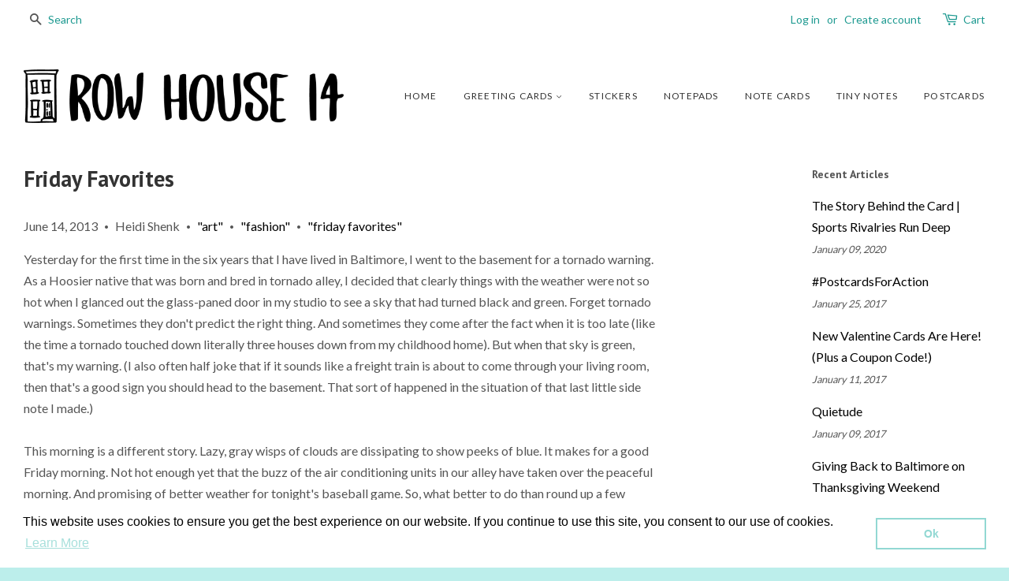

--- FILE ---
content_type: text/html; charset=utf-8
request_url: https://rowhouse14.com/blogs/blog/friday-favorites-3
body_size: 18101
content:

<!doctype html>
<!--[if lt IE 7]><html class="no-js lt-ie9 lt-ie8 lt-ie7" lang="en"> <![endif]-->
<!--[if IE 7]><html class="no-js lt-ie9 lt-ie8" lang="en"> <![endif]-->
<!--[if IE 8]><html class="no-js lt-ie9" lang="en"> <![endif]-->
<!--[if IE 9 ]><html class="ie9 no-js"> <![endif]-->
<!--[if (gt IE 9)|!(IE)]><!--> <html class="no-js"> <!--<![endif]-->
<head>

  <!-- Basic page needs ================================================== -->
  <meta charset="utf-8">
  <meta http-equiv="X-UA-Compatible" content="IE=edge,chrome=1">

  
  <link rel="shortcut icon" href="//rowhouse14.com/cdn/shop/t/2/assets/favicon.png?v=116329895391176986701464806450" type="image/png" />
  

  <!-- Title and description ================================================== -->
  <title>
  Friday Favorites &ndash; Row House 14
  </title>

  
  <meta name="description" content="Yesterday for the first time in the six years that I have lived in Baltimore, I went to the basement for a tornado warning. As a Hoosier native that was born and bred in tornado alley, I decided that clearly things with the weather were not so hot when I glanced out the glass-paned door in my studio to see a sky that h">
  

  <!-- Social meta ================================================== -->
  

  <meta property="og:type" content="article">
  <meta property="og:title" content="Friday Favorites">
  <meta property="og:url" content="https://rowhouse14.squarespace.com/blog/whouse14.com/2013/06/friday-favorites.html">
  



  <meta property="og:description" content="Yesterday for the first time in the six years that I have lived in Baltimore, I went to the basement for a tornado warning. As a Hoosier native that was born and bred in tornado alley, I decided that clearly things with the weather were not so hot when I glanced out the glass-paned door in my studio to see a sky that h">


<meta property="og:site_name" content="Row House 14">


  <meta name="twitter:card" content="summary">



  <meta name="twitter:title" content="Friday Favorites">
  <meta name="twitter:description" content="Yesterday for the first time in the six years that I have lived in Baltimore, I went to the basement for a tornado warning. As a Hoosier native that was born and bred in tornado alley, I decided that ">
  



  <!-- Helpers ================================================== -->
  <link rel="canonical" href="https://rowhouse14.squarespace.com/blog/whouse14.com/2013/06/friday-favorites.html">
  <meta name="viewport" content="width=device-width,initial-scale=1">
  <meta name="theme-color" content="#000000">

  <!-- CSS ================================================== -->
  <link href="//rowhouse14.com/cdn/shop/t/2/assets/timber.scss.css?v=110721266359318868511734714256" rel="stylesheet" type="text/css" media="all" />
  <link href="//rowhouse14.com/cdn/shop/t/2/assets/theme.scss.css?v=156545362732837113811734714256" rel="stylesheet" type="text/css" media="all" />

  
  
  
  <link href="//fonts.googleapis.com/css?family=Lato:400,700" rel="stylesheet" type="text/css" media="all" />


  
    
    
    <link href="//fonts.googleapis.com/css?family=PT+Sans:700" rel="stylesheet" type="text/css" media="all" />
  


  



  <!-- Header hook for plugins ================================================== -->
  <!-- "snippets/buddha-megamenu-before.liquid" was not rendered, the associated app was uninstalled -->
  <!-- "snippets/buddha-megamenu.liquid" was not rendered, the associated app was uninstalled -->
  <script>window.performance && window.performance.mark && window.performance.mark('shopify.content_for_header.start');</script><meta id="shopify-digital-wallet" name="shopify-digital-wallet" content="/13228993/digital_wallets/dialog">
<meta name="shopify-checkout-api-token" content="d8304b4d81c11562bc47412b6491d7f9">
<meta id="in-context-paypal-metadata" data-shop-id="13228993" data-venmo-supported="false" data-environment="production" data-locale="en_US" data-paypal-v4="true" data-currency="USD">
<link rel="alternate" type="application/atom+xml" title="Feed" href="/blogs/blog.atom" />
<script async="async" src="/checkouts/internal/preloads.js?locale=en-US"></script>
<link rel="preconnect" href="https://shop.app" crossorigin="anonymous">
<script async="async" src="https://shop.app/checkouts/internal/preloads.js?locale=en-US&shop_id=13228993" crossorigin="anonymous"></script>
<script id="apple-pay-shop-capabilities" type="application/json">{"shopId":13228993,"countryCode":"US","currencyCode":"USD","merchantCapabilities":["supports3DS"],"merchantId":"gid:\/\/shopify\/Shop\/13228993","merchantName":"Row House 14","requiredBillingContactFields":["postalAddress","email"],"requiredShippingContactFields":["postalAddress","email"],"shippingType":"shipping","supportedNetworks":["visa","masterCard","amex","discover","elo","jcb"],"total":{"type":"pending","label":"Row House 14","amount":"1.00"},"shopifyPaymentsEnabled":true,"supportsSubscriptions":true}</script>
<script id="shopify-features" type="application/json">{"accessToken":"d8304b4d81c11562bc47412b6491d7f9","betas":["rich-media-storefront-analytics"],"domain":"rowhouse14.com","predictiveSearch":true,"shopId":13228993,"locale":"en"}</script>
<script>var Shopify = Shopify || {};
Shopify.shop = "row-house-14.myshopify.com";
Shopify.locale = "en";
Shopify.currency = {"active":"USD","rate":"1.0"};
Shopify.country = "US";
Shopify.theme = {"name":"minimal","id":129441991,"schema_name":null,"schema_version":null,"theme_store_id":null,"role":"main"};
Shopify.theme.handle = "null";
Shopify.theme.style = {"id":null,"handle":null};
Shopify.cdnHost = "rowhouse14.com/cdn";
Shopify.routes = Shopify.routes || {};
Shopify.routes.root = "/";</script>
<script type="module">!function(o){(o.Shopify=o.Shopify||{}).modules=!0}(window);</script>
<script>!function(o){function n(){var o=[];function n(){o.push(Array.prototype.slice.apply(arguments))}return n.q=o,n}var t=o.Shopify=o.Shopify||{};t.loadFeatures=n(),t.autoloadFeatures=n()}(window);</script>
<script>
  window.ShopifyPay = window.ShopifyPay || {};
  window.ShopifyPay.apiHost = "shop.app\/pay";
  window.ShopifyPay.redirectState = null;
</script>
<script id="shop-js-analytics" type="application/json">{"pageType":"article"}</script>
<script defer="defer" async type="module" src="//rowhouse14.com/cdn/shopifycloud/shop-js/modules/v2/client.init-shop-cart-sync_C5BV16lS.en.esm.js"></script>
<script defer="defer" async type="module" src="//rowhouse14.com/cdn/shopifycloud/shop-js/modules/v2/chunk.common_CygWptCX.esm.js"></script>
<script type="module">
  await import("//rowhouse14.com/cdn/shopifycloud/shop-js/modules/v2/client.init-shop-cart-sync_C5BV16lS.en.esm.js");
await import("//rowhouse14.com/cdn/shopifycloud/shop-js/modules/v2/chunk.common_CygWptCX.esm.js");

  window.Shopify.SignInWithShop?.initShopCartSync?.({"fedCMEnabled":true,"windoidEnabled":true});

</script>
<script>
  window.Shopify = window.Shopify || {};
  if (!window.Shopify.featureAssets) window.Shopify.featureAssets = {};
  window.Shopify.featureAssets['shop-js'] = {"shop-cart-sync":["modules/v2/client.shop-cart-sync_ZFArdW7E.en.esm.js","modules/v2/chunk.common_CygWptCX.esm.js"],"init-fed-cm":["modules/v2/client.init-fed-cm_CmiC4vf6.en.esm.js","modules/v2/chunk.common_CygWptCX.esm.js"],"shop-button":["modules/v2/client.shop-button_tlx5R9nI.en.esm.js","modules/v2/chunk.common_CygWptCX.esm.js"],"shop-cash-offers":["modules/v2/client.shop-cash-offers_DOA2yAJr.en.esm.js","modules/v2/chunk.common_CygWptCX.esm.js","modules/v2/chunk.modal_D71HUcav.esm.js"],"init-windoid":["modules/v2/client.init-windoid_sURxWdc1.en.esm.js","modules/v2/chunk.common_CygWptCX.esm.js"],"shop-toast-manager":["modules/v2/client.shop-toast-manager_ClPi3nE9.en.esm.js","modules/v2/chunk.common_CygWptCX.esm.js"],"init-shop-email-lookup-coordinator":["modules/v2/client.init-shop-email-lookup-coordinator_B8hsDcYM.en.esm.js","modules/v2/chunk.common_CygWptCX.esm.js"],"init-shop-cart-sync":["modules/v2/client.init-shop-cart-sync_C5BV16lS.en.esm.js","modules/v2/chunk.common_CygWptCX.esm.js"],"avatar":["modules/v2/client.avatar_BTnouDA3.en.esm.js"],"pay-button":["modules/v2/client.pay-button_FdsNuTd3.en.esm.js","modules/v2/chunk.common_CygWptCX.esm.js"],"init-customer-accounts":["modules/v2/client.init-customer-accounts_DxDtT_ad.en.esm.js","modules/v2/client.shop-login-button_C5VAVYt1.en.esm.js","modules/v2/chunk.common_CygWptCX.esm.js","modules/v2/chunk.modal_D71HUcav.esm.js"],"init-shop-for-new-customer-accounts":["modules/v2/client.init-shop-for-new-customer-accounts_ChsxoAhi.en.esm.js","modules/v2/client.shop-login-button_C5VAVYt1.en.esm.js","modules/v2/chunk.common_CygWptCX.esm.js","modules/v2/chunk.modal_D71HUcav.esm.js"],"shop-login-button":["modules/v2/client.shop-login-button_C5VAVYt1.en.esm.js","modules/v2/chunk.common_CygWptCX.esm.js","modules/v2/chunk.modal_D71HUcav.esm.js"],"init-customer-accounts-sign-up":["modules/v2/client.init-customer-accounts-sign-up_CPSyQ0Tj.en.esm.js","modules/v2/client.shop-login-button_C5VAVYt1.en.esm.js","modules/v2/chunk.common_CygWptCX.esm.js","modules/v2/chunk.modal_D71HUcav.esm.js"],"shop-follow-button":["modules/v2/client.shop-follow-button_Cva4Ekp9.en.esm.js","modules/v2/chunk.common_CygWptCX.esm.js","modules/v2/chunk.modal_D71HUcav.esm.js"],"checkout-modal":["modules/v2/client.checkout-modal_BPM8l0SH.en.esm.js","modules/v2/chunk.common_CygWptCX.esm.js","modules/v2/chunk.modal_D71HUcav.esm.js"],"lead-capture":["modules/v2/client.lead-capture_Bi8yE_yS.en.esm.js","modules/v2/chunk.common_CygWptCX.esm.js","modules/v2/chunk.modal_D71HUcav.esm.js"],"shop-login":["modules/v2/client.shop-login_D6lNrXab.en.esm.js","modules/v2/chunk.common_CygWptCX.esm.js","modules/v2/chunk.modal_D71HUcav.esm.js"],"payment-terms":["modules/v2/client.payment-terms_CZxnsJam.en.esm.js","modules/v2/chunk.common_CygWptCX.esm.js","modules/v2/chunk.modal_D71HUcav.esm.js"]};
</script>
<script>(function() {
  var isLoaded = false;
  function asyncLoad() {
    if (isLoaded) return;
    isLoaded = true;
    var urls = ["\/\/s3.amazonaws.com\/booster-eu-cookie\/row-house-14.myshopify.com\/booster_eu_cookie.js?shop=row-house-14.myshopify.com","https:\/\/chimpstatic.com\/mcjs-connected\/js\/users\/88818ccaabdcbf97f6cb265a7\/3cfab5a0a236896fa3b03020a.js?shop=row-house-14.myshopify.com"];
    for (var i = 0; i < urls.length; i++) {
      var s = document.createElement('script');
      s.type = 'text/javascript';
      s.async = true;
      s.src = urls[i];
      var x = document.getElementsByTagName('script')[0];
      x.parentNode.insertBefore(s, x);
    }
  };
  if(window.attachEvent) {
    window.attachEvent('onload', asyncLoad);
  } else {
    window.addEventListener('load', asyncLoad, false);
  }
})();</script>
<script id="__st">var __st={"a":13228993,"offset":-18000,"reqid":"037b1a62-2895-4211-9d7a-8e6ee4c84c3b-1768817216","pageurl":"rowhouse14.com\/blogs\/blog\/friday-favorites-3","s":"articles-11087609933","u":"2e558e073be9","p":"article","rtyp":"article","rid":11087609933};</script>
<script>window.ShopifyPaypalV4VisibilityTracking = true;</script>
<script id="captcha-bootstrap">!function(){'use strict';const t='contact',e='account',n='new_comment',o=[[t,t],['blogs',n],['comments',n],[t,'customer']],c=[[e,'customer_login'],[e,'guest_login'],[e,'recover_customer_password'],[e,'create_customer']],r=t=>t.map((([t,e])=>`form[action*='/${t}']:not([data-nocaptcha='true']) input[name='form_type'][value='${e}']`)).join(','),a=t=>()=>t?[...document.querySelectorAll(t)].map((t=>t.form)):[];function s(){const t=[...o],e=r(t);return a(e)}const i='password',u='form_key',d=['recaptcha-v3-token','g-recaptcha-response','h-captcha-response',i],f=()=>{try{return window.sessionStorage}catch{return}},m='__shopify_v',_=t=>t.elements[u];function p(t,e,n=!1){try{const o=window.sessionStorage,c=JSON.parse(o.getItem(e)),{data:r}=function(t){const{data:e,action:n}=t;return t[m]||n?{data:e,action:n}:{data:t,action:n}}(c);for(const[e,n]of Object.entries(r))t.elements[e]&&(t.elements[e].value=n);n&&o.removeItem(e)}catch(o){console.error('form repopulation failed',{error:o})}}const l='form_type',E='cptcha';function T(t){t.dataset[E]=!0}const w=window,h=w.document,L='Shopify',v='ce_forms',y='captcha';let A=!1;((t,e)=>{const n=(g='f06e6c50-85a8-45c8-87d0-21a2b65856fe',I='https://cdn.shopify.com/shopifycloud/storefront-forms-hcaptcha/ce_storefront_forms_captcha_hcaptcha.v1.5.2.iife.js',D={infoText:'Protected by hCaptcha',privacyText:'Privacy',termsText:'Terms'},(t,e,n)=>{const o=w[L][v],c=o.bindForm;if(c)return c(t,g,e,D).then(n);var r;o.q.push([[t,g,e,D],n]),r=I,A||(h.body.append(Object.assign(h.createElement('script'),{id:'captcha-provider',async:!0,src:r})),A=!0)});var g,I,D;w[L]=w[L]||{},w[L][v]=w[L][v]||{},w[L][v].q=[],w[L][y]=w[L][y]||{},w[L][y].protect=function(t,e){n(t,void 0,e),T(t)},Object.freeze(w[L][y]),function(t,e,n,w,h,L){const[v,y,A,g]=function(t,e,n){const i=e?o:[],u=t?c:[],d=[...i,...u],f=r(d),m=r(i),_=r(d.filter((([t,e])=>n.includes(e))));return[a(f),a(m),a(_),s()]}(w,h,L),I=t=>{const e=t.target;return e instanceof HTMLFormElement?e:e&&e.form},D=t=>v().includes(t);t.addEventListener('submit',(t=>{const e=I(t);if(!e)return;const n=D(e)&&!e.dataset.hcaptchaBound&&!e.dataset.recaptchaBound,o=_(e),c=g().includes(e)&&(!o||!o.value);(n||c)&&t.preventDefault(),c&&!n&&(function(t){try{if(!f())return;!function(t){const e=f();if(!e)return;const n=_(t);if(!n)return;const o=n.value;o&&e.removeItem(o)}(t);const e=Array.from(Array(32),(()=>Math.random().toString(36)[2])).join('');!function(t,e){_(t)||t.append(Object.assign(document.createElement('input'),{type:'hidden',name:u})),t.elements[u].value=e}(t,e),function(t,e){const n=f();if(!n)return;const o=[...t.querySelectorAll(`input[type='${i}']`)].map((({name:t})=>t)),c=[...d,...o],r={};for(const[a,s]of new FormData(t).entries())c.includes(a)||(r[a]=s);n.setItem(e,JSON.stringify({[m]:1,action:t.action,data:r}))}(t,e)}catch(e){console.error('failed to persist form',e)}}(e),e.submit())}));const S=(t,e)=>{t&&!t.dataset[E]&&(n(t,e.some((e=>e===t))),T(t))};for(const o of['focusin','change'])t.addEventListener(o,(t=>{const e=I(t);D(e)&&S(e,y())}));const B=e.get('form_key'),M=e.get(l),P=B&&M;t.addEventListener('DOMContentLoaded',(()=>{const t=y();if(P)for(const e of t)e.elements[l].value===M&&p(e,B);[...new Set([...A(),...v().filter((t=>'true'===t.dataset.shopifyCaptcha))])].forEach((e=>S(e,t)))}))}(h,new URLSearchParams(w.location.search),n,t,e,['guest_login'])})(!0,!0)}();</script>
<script integrity="sha256-4kQ18oKyAcykRKYeNunJcIwy7WH5gtpwJnB7kiuLZ1E=" data-source-attribution="shopify.loadfeatures" defer="defer" src="//rowhouse14.com/cdn/shopifycloud/storefront/assets/storefront/load_feature-a0a9edcb.js" crossorigin="anonymous"></script>
<script crossorigin="anonymous" defer="defer" src="//rowhouse14.com/cdn/shopifycloud/storefront/assets/shopify_pay/storefront-65b4c6d7.js?v=20250812"></script>
<script data-source-attribution="shopify.dynamic_checkout.dynamic.init">var Shopify=Shopify||{};Shopify.PaymentButton=Shopify.PaymentButton||{isStorefrontPortableWallets:!0,init:function(){window.Shopify.PaymentButton.init=function(){};var t=document.createElement("script");t.src="https://rowhouse14.com/cdn/shopifycloud/portable-wallets/latest/portable-wallets.en.js",t.type="module",document.head.appendChild(t)}};
</script>
<script data-source-attribution="shopify.dynamic_checkout.buyer_consent">
  function portableWalletsHideBuyerConsent(e){var t=document.getElementById("shopify-buyer-consent"),n=document.getElementById("shopify-subscription-policy-button");t&&n&&(t.classList.add("hidden"),t.setAttribute("aria-hidden","true"),n.removeEventListener("click",e))}function portableWalletsShowBuyerConsent(e){var t=document.getElementById("shopify-buyer-consent"),n=document.getElementById("shopify-subscription-policy-button");t&&n&&(t.classList.remove("hidden"),t.removeAttribute("aria-hidden"),n.addEventListener("click",e))}window.Shopify?.PaymentButton&&(window.Shopify.PaymentButton.hideBuyerConsent=portableWalletsHideBuyerConsent,window.Shopify.PaymentButton.showBuyerConsent=portableWalletsShowBuyerConsent);
</script>
<script data-source-attribution="shopify.dynamic_checkout.cart.bootstrap">document.addEventListener("DOMContentLoaded",(function(){function t(){return document.querySelector("shopify-accelerated-checkout-cart, shopify-accelerated-checkout")}if(t())Shopify.PaymentButton.init();else{new MutationObserver((function(e,n){t()&&(Shopify.PaymentButton.init(),n.disconnect())})).observe(document.body,{childList:!0,subtree:!0})}}));
</script>
<link id="shopify-accelerated-checkout-styles" rel="stylesheet" media="screen" href="https://rowhouse14.com/cdn/shopifycloud/portable-wallets/latest/accelerated-checkout-backwards-compat.css" crossorigin="anonymous">
<style id="shopify-accelerated-checkout-cart">
        #shopify-buyer-consent {
  margin-top: 1em;
  display: inline-block;
  width: 100%;
}

#shopify-buyer-consent.hidden {
  display: none;
}

#shopify-subscription-policy-button {
  background: none;
  border: none;
  padding: 0;
  text-decoration: underline;
  font-size: inherit;
  cursor: pointer;
}

#shopify-subscription-policy-button::before {
  box-shadow: none;
}

      </style>

<script>window.performance && window.performance.mark && window.performance.mark('shopify.content_for_header.end');</script>

  

<!--[if lt IE 9]>
<script src="//cdnjs.cloudflare.com/ajax/libs/html5shiv/3.7.2/html5shiv.min.js" type="text/javascript"></script>
<script src="//rowhouse14.com/cdn/shop/t/2/assets/respond.min.js?v=52248677837542619231464806222" type="text/javascript"></script>
<link href="//rowhouse14.com/cdn/shop/t/2/assets/respond-proxy.html" id="respond-proxy" rel="respond-proxy" />
<link href="//rowhouse14.com/search?q=65cff1c622fe326c1f6e25c0791d004a" id="respond-redirect" rel="respond-redirect" />
<script src="//rowhouse14.com/search?q=65cff1c622fe326c1f6e25c0791d004a" type="text/javascript"></script>
<![endif]-->



  <script src="//ajax.googleapis.com/ajax/libs/jquery/1.11.0/jquery.min.js" type="text/javascript"></script>
  <script src="//rowhouse14.com/cdn/shop/t/2/assets/modernizr.min.js?v=26620055551102246001464806222" type="text/javascript"></script>

  
  

<!-- BEGIN app block: shopify://apps/instafeed/blocks/head-block/c447db20-095d-4a10-9725-b5977662c9d5 --><link rel="preconnect" href="https://cdn.nfcube.com/">
<link rel="preconnect" href="https://scontent.cdninstagram.com/">


  <script>
    document.addEventListener('DOMContentLoaded', function () {
      let instafeedScript = document.createElement('script');

      
        instafeedScript.src = 'https://cdn.nfcube.com/instafeed-f99bdc5384adf96b968d378b41512e02.js';
      

      document.body.appendChild(instafeedScript);
    });
  </script>





<!-- END app block --><link href="https://monorail-edge.shopifysvc.com" rel="dns-prefetch">
<script>(function(){if ("sendBeacon" in navigator && "performance" in window) {try {var session_token_from_headers = performance.getEntriesByType('navigation')[0].serverTiming.find(x => x.name == '_s').description;} catch {var session_token_from_headers = undefined;}var session_cookie_matches = document.cookie.match(/_shopify_s=([^;]*)/);var session_token_from_cookie = session_cookie_matches && session_cookie_matches.length === 2 ? session_cookie_matches[1] : "";var session_token = session_token_from_headers || session_token_from_cookie || "";function handle_abandonment_event(e) {var entries = performance.getEntries().filter(function(entry) {return /monorail-edge.shopifysvc.com/.test(entry.name);});if (!window.abandonment_tracked && entries.length === 0) {window.abandonment_tracked = true;var currentMs = Date.now();var navigation_start = performance.timing.navigationStart;var payload = {shop_id: 13228993,url: window.location.href,navigation_start,duration: currentMs - navigation_start,session_token,page_type: "article"};window.navigator.sendBeacon("https://monorail-edge.shopifysvc.com/v1/produce", JSON.stringify({schema_id: "online_store_buyer_site_abandonment/1.1",payload: payload,metadata: {event_created_at_ms: currentMs,event_sent_at_ms: currentMs}}));}}window.addEventListener('pagehide', handle_abandonment_event);}}());</script>
<script id="web-pixels-manager-setup">(function e(e,d,r,n,o){if(void 0===o&&(o={}),!Boolean(null===(a=null===(i=window.Shopify)||void 0===i?void 0:i.analytics)||void 0===a?void 0:a.replayQueue)){var i,a;window.Shopify=window.Shopify||{};var t=window.Shopify;t.analytics=t.analytics||{};var s=t.analytics;s.replayQueue=[],s.publish=function(e,d,r){return s.replayQueue.push([e,d,r]),!0};try{self.performance.mark("wpm:start")}catch(e){}var l=function(){var e={modern:/Edge?\/(1{2}[4-9]|1[2-9]\d|[2-9]\d{2}|\d{4,})\.\d+(\.\d+|)|Firefox\/(1{2}[4-9]|1[2-9]\d|[2-9]\d{2}|\d{4,})\.\d+(\.\d+|)|Chrom(ium|e)\/(9{2}|\d{3,})\.\d+(\.\d+|)|(Maci|X1{2}).+ Version\/(15\.\d+|(1[6-9]|[2-9]\d|\d{3,})\.\d+)([,.]\d+|)( \(\w+\)|)( Mobile\/\w+|) Safari\/|Chrome.+OPR\/(9{2}|\d{3,})\.\d+\.\d+|(CPU[ +]OS|iPhone[ +]OS|CPU[ +]iPhone|CPU IPhone OS|CPU iPad OS)[ +]+(15[._]\d+|(1[6-9]|[2-9]\d|\d{3,})[._]\d+)([._]\d+|)|Android:?[ /-](13[3-9]|1[4-9]\d|[2-9]\d{2}|\d{4,})(\.\d+|)(\.\d+|)|Android.+Firefox\/(13[5-9]|1[4-9]\d|[2-9]\d{2}|\d{4,})\.\d+(\.\d+|)|Android.+Chrom(ium|e)\/(13[3-9]|1[4-9]\d|[2-9]\d{2}|\d{4,})\.\d+(\.\d+|)|SamsungBrowser\/([2-9]\d|\d{3,})\.\d+/,legacy:/Edge?\/(1[6-9]|[2-9]\d|\d{3,})\.\d+(\.\d+|)|Firefox\/(5[4-9]|[6-9]\d|\d{3,})\.\d+(\.\d+|)|Chrom(ium|e)\/(5[1-9]|[6-9]\d|\d{3,})\.\d+(\.\d+|)([\d.]+$|.*Safari\/(?![\d.]+ Edge\/[\d.]+$))|(Maci|X1{2}).+ Version\/(10\.\d+|(1[1-9]|[2-9]\d|\d{3,})\.\d+)([,.]\d+|)( \(\w+\)|)( Mobile\/\w+|) Safari\/|Chrome.+OPR\/(3[89]|[4-9]\d|\d{3,})\.\d+\.\d+|(CPU[ +]OS|iPhone[ +]OS|CPU[ +]iPhone|CPU IPhone OS|CPU iPad OS)[ +]+(10[._]\d+|(1[1-9]|[2-9]\d|\d{3,})[._]\d+)([._]\d+|)|Android:?[ /-](13[3-9]|1[4-9]\d|[2-9]\d{2}|\d{4,})(\.\d+|)(\.\d+|)|Mobile Safari.+OPR\/([89]\d|\d{3,})\.\d+\.\d+|Android.+Firefox\/(13[5-9]|1[4-9]\d|[2-9]\d{2}|\d{4,})\.\d+(\.\d+|)|Android.+Chrom(ium|e)\/(13[3-9]|1[4-9]\d|[2-9]\d{2}|\d{4,})\.\d+(\.\d+|)|Android.+(UC? ?Browser|UCWEB|U3)[ /]?(15\.([5-9]|\d{2,})|(1[6-9]|[2-9]\d|\d{3,})\.\d+)\.\d+|SamsungBrowser\/(5\.\d+|([6-9]|\d{2,})\.\d+)|Android.+MQ{2}Browser\/(14(\.(9|\d{2,})|)|(1[5-9]|[2-9]\d|\d{3,})(\.\d+|))(\.\d+|)|K[Aa][Ii]OS\/(3\.\d+|([4-9]|\d{2,})\.\d+)(\.\d+|)/},d=e.modern,r=e.legacy,n=navigator.userAgent;return n.match(d)?"modern":n.match(r)?"legacy":"unknown"}(),u="modern"===l?"modern":"legacy",c=(null!=n?n:{modern:"",legacy:""})[u],f=function(e){return[e.baseUrl,"/wpm","/b",e.hashVersion,"modern"===e.buildTarget?"m":"l",".js"].join("")}({baseUrl:d,hashVersion:r,buildTarget:u}),m=function(e){var d=e.version,r=e.bundleTarget,n=e.surface,o=e.pageUrl,i=e.monorailEndpoint;return{emit:function(e){var a=e.status,t=e.errorMsg,s=(new Date).getTime(),l=JSON.stringify({metadata:{event_sent_at_ms:s},events:[{schema_id:"web_pixels_manager_load/3.1",payload:{version:d,bundle_target:r,page_url:o,status:a,surface:n,error_msg:t},metadata:{event_created_at_ms:s}}]});if(!i)return console&&console.warn&&console.warn("[Web Pixels Manager] No Monorail endpoint provided, skipping logging."),!1;try{return self.navigator.sendBeacon.bind(self.navigator)(i,l)}catch(e){}var u=new XMLHttpRequest;try{return u.open("POST",i,!0),u.setRequestHeader("Content-Type","text/plain"),u.send(l),!0}catch(e){return console&&console.warn&&console.warn("[Web Pixels Manager] Got an unhandled error while logging to Monorail."),!1}}}}({version:r,bundleTarget:l,surface:e.surface,pageUrl:self.location.href,monorailEndpoint:e.monorailEndpoint});try{o.browserTarget=l,function(e){var d=e.src,r=e.async,n=void 0===r||r,o=e.onload,i=e.onerror,a=e.sri,t=e.scriptDataAttributes,s=void 0===t?{}:t,l=document.createElement("script"),u=document.querySelector("head"),c=document.querySelector("body");if(l.async=n,l.src=d,a&&(l.integrity=a,l.crossOrigin="anonymous"),s)for(var f in s)if(Object.prototype.hasOwnProperty.call(s,f))try{l.dataset[f]=s[f]}catch(e){}if(o&&l.addEventListener("load",o),i&&l.addEventListener("error",i),u)u.appendChild(l);else{if(!c)throw new Error("Did not find a head or body element to append the script");c.appendChild(l)}}({src:f,async:!0,onload:function(){if(!function(){var e,d;return Boolean(null===(d=null===(e=window.Shopify)||void 0===e?void 0:e.analytics)||void 0===d?void 0:d.initialized)}()){var d=window.webPixelsManager.init(e)||void 0;if(d){var r=window.Shopify.analytics;r.replayQueue.forEach((function(e){var r=e[0],n=e[1],o=e[2];d.publishCustomEvent(r,n,o)})),r.replayQueue=[],r.publish=d.publishCustomEvent,r.visitor=d.visitor,r.initialized=!0}}},onerror:function(){return m.emit({status:"failed",errorMsg:"".concat(f," has failed to load")})},sri:function(e){var d=/^sha384-[A-Za-z0-9+/=]+$/;return"string"==typeof e&&d.test(e)}(c)?c:"",scriptDataAttributes:o}),m.emit({status:"loading"})}catch(e){m.emit({status:"failed",errorMsg:(null==e?void 0:e.message)||"Unknown error"})}}})({shopId: 13228993,storefrontBaseUrl: "https://rowhouse14.com",extensionsBaseUrl: "https://extensions.shopifycdn.com/cdn/shopifycloud/web-pixels-manager",monorailEndpoint: "https://monorail-edge.shopifysvc.com/unstable/produce_batch",surface: "storefront-renderer",enabledBetaFlags: ["2dca8a86"],webPixelsConfigList: [{"id":"60686585","configuration":"{\"tagID\":\"2620783525453\"}","eventPayloadVersion":"v1","runtimeContext":"STRICT","scriptVersion":"18031546ee651571ed29edbe71a3550b","type":"APP","apiClientId":3009811,"privacyPurposes":["ANALYTICS","MARKETING","SALE_OF_DATA"],"dataSharingAdjustments":{"protectedCustomerApprovalScopes":["read_customer_address","read_customer_email","read_customer_name","read_customer_personal_data","read_customer_phone"]}},{"id":"shopify-app-pixel","configuration":"{}","eventPayloadVersion":"v1","runtimeContext":"STRICT","scriptVersion":"0450","apiClientId":"shopify-pixel","type":"APP","privacyPurposes":["ANALYTICS","MARKETING"]},{"id":"shopify-custom-pixel","eventPayloadVersion":"v1","runtimeContext":"LAX","scriptVersion":"0450","apiClientId":"shopify-pixel","type":"CUSTOM","privacyPurposes":["ANALYTICS","MARKETING"]}],isMerchantRequest: false,initData: {"shop":{"name":"Row House 14","paymentSettings":{"currencyCode":"USD"},"myshopifyDomain":"row-house-14.myshopify.com","countryCode":"US","storefrontUrl":"https:\/\/rowhouse14.com"},"customer":null,"cart":null,"checkout":null,"productVariants":[],"purchasingCompany":null},},"https://rowhouse14.com/cdn","fcfee988w5aeb613cpc8e4bc33m6693e112",{"modern":"","legacy":""},{"shopId":"13228993","storefrontBaseUrl":"https:\/\/rowhouse14.com","extensionBaseUrl":"https:\/\/extensions.shopifycdn.com\/cdn\/shopifycloud\/web-pixels-manager","surface":"storefront-renderer","enabledBetaFlags":"[\"2dca8a86\"]","isMerchantRequest":"false","hashVersion":"fcfee988w5aeb613cpc8e4bc33m6693e112","publish":"custom","events":"[[\"page_viewed\",{}]]"});</script><script>
  window.ShopifyAnalytics = window.ShopifyAnalytics || {};
  window.ShopifyAnalytics.meta = window.ShopifyAnalytics.meta || {};
  window.ShopifyAnalytics.meta.currency = 'USD';
  var meta = {"page":{"pageType":"article","resourceType":"article","resourceId":11087609933,"requestId":"037b1a62-2895-4211-9d7a-8e6ee4c84c3b-1768817216"}};
  for (var attr in meta) {
    window.ShopifyAnalytics.meta[attr] = meta[attr];
  }
</script>
<script class="analytics">
  (function () {
    var customDocumentWrite = function(content) {
      var jquery = null;

      if (window.jQuery) {
        jquery = window.jQuery;
      } else if (window.Checkout && window.Checkout.$) {
        jquery = window.Checkout.$;
      }

      if (jquery) {
        jquery('body').append(content);
      }
    };

    var hasLoggedConversion = function(token) {
      if (token) {
        return document.cookie.indexOf('loggedConversion=' + token) !== -1;
      }
      return false;
    }

    var setCookieIfConversion = function(token) {
      if (token) {
        var twoMonthsFromNow = new Date(Date.now());
        twoMonthsFromNow.setMonth(twoMonthsFromNow.getMonth() + 2);

        document.cookie = 'loggedConversion=' + token + '; expires=' + twoMonthsFromNow;
      }
    }

    var trekkie = window.ShopifyAnalytics.lib = window.trekkie = window.trekkie || [];
    if (trekkie.integrations) {
      return;
    }
    trekkie.methods = [
      'identify',
      'page',
      'ready',
      'track',
      'trackForm',
      'trackLink'
    ];
    trekkie.factory = function(method) {
      return function() {
        var args = Array.prototype.slice.call(arguments);
        args.unshift(method);
        trekkie.push(args);
        return trekkie;
      };
    };
    for (var i = 0; i < trekkie.methods.length; i++) {
      var key = trekkie.methods[i];
      trekkie[key] = trekkie.factory(key);
    }
    trekkie.load = function(config) {
      trekkie.config = config || {};
      trekkie.config.initialDocumentCookie = document.cookie;
      var first = document.getElementsByTagName('script')[0];
      var script = document.createElement('script');
      script.type = 'text/javascript';
      script.onerror = function(e) {
        var scriptFallback = document.createElement('script');
        scriptFallback.type = 'text/javascript';
        scriptFallback.onerror = function(error) {
                var Monorail = {
      produce: function produce(monorailDomain, schemaId, payload) {
        var currentMs = new Date().getTime();
        var event = {
          schema_id: schemaId,
          payload: payload,
          metadata: {
            event_created_at_ms: currentMs,
            event_sent_at_ms: currentMs
          }
        };
        return Monorail.sendRequest("https://" + monorailDomain + "/v1/produce", JSON.stringify(event));
      },
      sendRequest: function sendRequest(endpointUrl, payload) {
        // Try the sendBeacon API
        if (window && window.navigator && typeof window.navigator.sendBeacon === 'function' && typeof window.Blob === 'function' && !Monorail.isIos12()) {
          var blobData = new window.Blob([payload], {
            type: 'text/plain'
          });

          if (window.navigator.sendBeacon(endpointUrl, blobData)) {
            return true;
          } // sendBeacon was not successful

        } // XHR beacon

        var xhr = new XMLHttpRequest();

        try {
          xhr.open('POST', endpointUrl);
          xhr.setRequestHeader('Content-Type', 'text/plain');
          xhr.send(payload);
        } catch (e) {
          console.log(e);
        }

        return false;
      },
      isIos12: function isIos12() {
        return window.navigator.userAgent.lastIndexOf('iPhone; CPU iPhone OS 12_') !== -1 || window.navigator.userAgent.lastIndexOf('iPad; CPU OS 12_') !== -1;
      }
    };
    Monorail.produce('monorail-edge.shopifysvc.com',
      'trekkie_storefront_load_errors/1.1',
      {shop_id: 13228993,
      theme_id: 129441991,
      app_name: "storefront",
      context_url: window.location.href,
      source_url: "//rowhouse14.com/cdn/s/trekkie.storefront.cd680fe47e6c39ca5d5df5f0a32d569bc48c0f27.min.js"});

        };
        scriptFallback.async = true;
        scriptFallback.src = '//rowhouse14.com/cdn/s/trekkie.storefront.cd680fe47e6c39ca5d5df5f0a32d569bc48c0f27.min.js';
        first.parentNode.insertBefore(scriptFallback, first);
      };
      script.async = true;
      script.src = '//rowhouse14.com/cdn/s/trekkie.storefront.cd680fe47e6c39ca5d5df5f0a32d569bc48c0f27.min.js';
      first.parentNode.insertBefore(script, first);
    };
    trekkie.load(
      {"Trekkie":{"appName":"storefront","development":false,"defaultAttributes":{"shopId":13228993,"isMerchantRequest":null,"themeId":129441991,"themeCityHash":"1629725972946492069","contentLanguage":"en","currency":"USD","eventMetadataId":"96038ce1-8f04-41ea-a112-8f0d684ae154"},"isServerSideCookieWritingEnabled":true,"monorailRegion":"shop_domain","enabledBetaFlags":["65f19447"]},"Session Attribution":{},"S2S":{"facebookCapiEnabled":false,"source":"trekkie-storefront-renderer","apiClientId":580111}}
    );

    var loaded = false;
    trekkie.ready(function() {
      if (loaded) return;
      loaded = true;

      window.ShopifyAnalytics.lib = window.trekkie;

      var originalDocumentWrite = document.write;
      document.write = customDocumentWrite;
      try { window.ShopifyAnalytics.merchantGoogleAnalytics.call(this); } catch(error) {};
      document.write = originalDocumentWrite;

      window.ShopifyAnalytics.lib.page(null,{"pageType":"article","resourceType":"article","resourceId":11087609933,"requestId":"037b1a62-2895-4211-9d7a-8e6ee4c84c3b-1768817216","shopifyEmitted":true});

      var match = window.location.pathname.match(/checkouts\/(.+)\/(thank_you|post_purchase)/)
      var token = match? match[1]: undefined;
      if (!hasLoggedConversion(token)) {
        setCookieIfConversion(token);
        
      }
    });


        var eventsListenerScript = document.createElement('script');
        eventsListenerScript.async = true;
        eventsListenerScript.src = "//rowhouse14.com/cdn/shopifycloud/storefront/assets/shop_events_listener-3da45d37.js";
        document.getElementsByTagName('head')[0].appendChild(eventsListenerScript);

})();</script>
<script
  defer
  src="https://rowhouse14.com/cdn/shopifycloud/perf-kit/shopify-perf-kit-3.0.4.min.js"
  data-application="storefront-renderer"
  data-shop-id="13228993"
  data-render-region="gcp-us-central1"
  data-page-type="article"
  data-theme-instance-id="129441991"
  data-theme-name=""
  data-theme-version=""
  data-monorail-region="shop_domain"
  data-resource-timing-sampling-rate="10"
  data-shs="true"
  data-shs-beacon="true"
  data-shs-export-with-fetch="true"
  data-shs-logs-sample-rate="1"
  data-shs-beacon-endpoint="https://rowhouse14.com/api/collect"
></script>
</head>

<body id="friday-favorites" class="template-article" >
  <!-- "snippets/buddha-megamenu-wireframe.liquid" was not rendered, the associated app was uninstalled -->

  <div class="header-bar">
  <div class="wrapper medium-down--hide">
    <div class="post-large--display-table">

      
        <div class="header-bar__left post-large--display-table-cell">

          

          

          
            <div class="header-bar__module header-bar__search">
              


  <form action="/search" method="get" class="header-bar__search-form clearfix" role="search">
    
    <button type="submit" class="btn icon-fallback-text header-bar__search-submit">
      <span class="icon icon-search" aria-hidden="true"></span>
      <span class="fallback-text">Search</span>
    </button>
    <input type="search" name="q" value="" aria-label="Search" class="header-bar__search-input" placeholder="Search">
  </form>


            </div>
          

        </div>
      

      <div class="header-bar__right post-large--display-table-cell">

        
          <ul class="header-bar__module header-bar__module--list">
            
              <li>
                <a href="/account/login" id="customer_login_link">Log in</a>
              </li>
              <li>or</li>
              <li>
                <a href="/account/register" id="customer_register_link">Create account</a>
              </li>  
            
          </ul>
        

        <div class="header-bar__module">
          <span class="header-bar__sep" aria-hidden="true"></span>
          <a href="/cart" class="cart-page-link">
            <span class="icon icon-cart header-bar__cart-icon" aria-hidden="true"></span>
          </a>
        </div>

        <div class="header-bar__module">
          <a href="/cart" class="cart-page-link">
            Cart
            <span class="cart-count header-bar__cart-count hidden-count">0</span>
          </a>
        </div>

        
          
        

      </div>
    </div>
  </div>
  <div class="wrapper post-large--hide">
    <button type="button" class="mobile-nav-trigger" id="MobileNavTrigger">
      <span class="icon icon-hamburger" aria-hidden="true"></span>
      Menu
    </button>
    <a href="/cart" class="cart-page-link mobile-cart-page-link">
      <span class="icon icon-cart header-bar__cart-icon" aria-hidden="true"></span>
      Cart <span class="cart-count hidden-count">0</span>
    </a>
  </div>
  <ul id="MobileNav" class="mobile-nav post-large--hide">
  
  
  
  <li class="mobile-nav__link" aria-haspopup="true">
    
      <a href="/" class="mobile-nav">
        Home
      </a>
    
  </li>
  
  
  <li class="mobile-nav__link" aria-haspopup="true">
    
      <a href="/collections/greeting-cards" class="mobile-nav__sublist-trigger">
        Greeting Cards
        <span class="icon-fallback-text mobile-nav__sublist-expand">
  <span class="icon icon-plus" aria-hidden="true"></span>
  <span class="fallback-text">+</span>
</span>
<span class="icon-fallback-text mobile-nav__sublist-contract">
  <span class="icon icon-minus" aria-hidden="true"></span>
  <span class="fallback-text">-</span>
</span>
      </a>
      <ul class="mobile-nav__sublist">  
        
          <li class="mobile-nav__sublist-link">
            <a href="/collections/anniversary-love">Anniversary + Love</a>
          </li>
        
          <li class="mobile-nav__sublist-link">
            <a href="/collections/baby">Baby</a>
          </li>
        
          <li class="mobile-nav__sublist-link">
            <a href="/collections/baltimore">Baltimore Cards</a>
          </li>
        
          <li class="mobile-nav__sublist-link">
            <a href="/collections/birthday">Birthday</a>
          </li>
        
          <li class="mobile-nav__sublist-link">
            <a href="/collections/blank-cards">Blank Cards</a>
          </li>
        
          <li class="mobile-nav__sublist-link">
            <a href="/collections/congrats-graduation">Congrats + Graduation</a>
          </li>
        
          <li class="mobile-nav__sublist-link">
            <a href="/collections/friendship-just-because">Friendship + Just Because</a>
          </li>
        
          <li class="mobile-nav__sublist-link">
            <a href="/collections/holidays">Holidays</a>
          </li>
        
          <li class="mobile-nav__sublist-link">
            <a href="/collections/mom-dad">Mom + Dad</a>
          </li>
        
          <li class="mobile-nav__sublist-link">
            <a href="/collections/sympathy-encouragement-1">Sympathy + Encouragement</a>
          </li>
        
          <li class="mobile-nav__sublist-link">
            <a href="/collections/thank-you">Thank You</a>
          </li>
        
          <li class="mobile-nav__sublist-link">
            <a href="/collections/sympathy-encouragement">Wedding</a>
          </li>
        
      </ul>
    
  </li>
  
  
  <li class="mobile-nav__link" aria-haspopup="true">
    
      <a href="https://rowhouse14.com/collections/stickers" class="mobile-nav">
        Stickers
      </a>
    
  </li>
  
  
  <li class="mobile-nav__link" aria-haspopup="true">
    
      <a href="/collections/notepads" class="mobile-nav">
        Notepads
      </a>
    
  </li>
  
  
  <li class="mobile-nav__link" aria-haspopup="true">
    
      <a href="/collections/personalized-stationery" class="mobile-nav">
        Note Cards
      </a>
    
  </li>
  
  
  <li class="mobile-nav__link" aria-haspopup="true">
    
      <a href="/collections/tiny-notes" class="mobile-nav">
        Tiny Notes
      </a>
    
  </li>
  
  
  <li class="mobile-nav__link" aria-haspopup="true">
    
      <a href="/collections/postcards" class="mobile-nav">
        Postcards
      </a>
    
  </li>
  

  
    
      <li class="mobile-nav__link">
        <a href="/account/login" id="customer_login_link">Log in</a>
      </li>
      <li class="mobile-nav__link">
        <a href="/account/register" id="customer_register_link">Create account</a>
      </li>
    
  
  
  <li class="mobile-nav__link">
    
      <div class="header-bar__module header-bar__search">
        


  <form action="/search" method="get" class="header-bar__search-form clearfix" role="search">
    
    <button type="submit" class="btn icon-fallback-text header-bar__search-submit">
      <span class="icon icon-search" aria-hidden="true"></span>
      <span class="fallback-text">Search</span>
    </button>
    <input type="search" name="q" value="" aria-label="Search" class="header-bar__search-input" placeholder="Search">
  </form>


      </div>
    
  </li>
  
</ul>

</div>


  <header class="site-header" role="banner">
    <div class="wrapper">

      

      <div class="grid--full post-large--display-table">
        <div class="grid__item post-large--one-third post-large--display-table-cell">
          
            <div class="h1 site-header__logo post-large--left" itemscope itemtype="http://schema.org/Organization">
          
            
              <a href="/" itemprop="url">
                <img src="//rowhouse14.com/cdn/shop/t/2/assets/logo.png?v=147705940566783636601464806449" alt="Row House 14" itemprop="logo">
              </a>
            
          
            </div>
          
          
        </div>
        <div class="grid__item post-large--two-thirds post-large--display-table-cell medium-down--hide">
          
<ul class="site-nav post-large--text-right" id="AccessibleNav">
  
    
    
    
      <li >
        <a href="/" class="site-nav__link">Home</a>
      </li>
    
  
    
    
    
      <li class="site-nav--has-dropdown" aria-haspopup="true">
        <a href="/collections/greeting-cards" class="site-nav__link">
          Greeting Cards
          <span class="icon-fallback-text">
            <span class="icon icon-arrow-down" aria-hidden="true"></span>
          </span>
        </a>
        <ul class="site-nav__dropdown">
          
            <li>
              <a href="/collections/anniversary-love" class="site-nav__link">Anniversary + Love</a>
            </li>
          
            <li>
              <a href="/collections/baby" class="site-nav__link">Baby</a>
            </li>
          
            <li>
              <a href="/collections/baltimore" class="site-nav__link">Baltimore Cards</a>
            </li>
          
            <li>
              <a href="/collections/birthday" class="site-nav__link">Birthday</a>
            </li>
          
            <li>
              <a href="/collections/blank-cards" class="site-nav__link">Blank Cards</a>
            </li>
          
            <li>
              <a href="/collections/congrats-graduation" class="site-nav__link">Congrats + Graduation</a>
            </li>
          
            <li>
              <a href="/collections/friendship-just-because" class="site-nav__link">Friendship + Just Because</a>
            </li>
          
            <li>
              <a href="/collections/holidays" class="site-nav__link">Holidays</a>
            </li>
          
            <li>
              <a href="/collections/mom-dad" class="site-nav__link">Mom + Dad</a>
            </li>
          
            <li>
              <a href="/collections/sympathy-encouragement-1" class="site-nav__link">Sympathy + Encouragement</a>
            </li>
          
            <li>
              <a href="/collections/thank-you" class="site-nav__link">Thank You</a>
            </li>
          
            <li>
              <a href="/collections/sympathy-encouragement" class="site-nav__link">Wedding</a>
            </li>
          
        </ul>
      </li>
    
  
    
    
    
      <li >
        <a href="https://rowhouse14.com/collections/stickers" class="site-nav__link">Stickers</a>
      </li>
    
  
    
    
    
      <li >
        <a href="/collections/notepads" class="site-nav__link">Notepads</a>
      </li>
    
  
    
    
    
      <li >
        <a href="/collections/personalized-stationery" class="site-nav__link">Note Cards</a>
      </li>
    
  
    
    
    
      <li >
        <a href="/collections/tiny-notes" class="site-nav__link">Tiny Notes</a>
      </li>
    
  
    
    
    
      <li >
        <a href="/collections/postcards" class="site-nav__link">Postcards</a>
      </li>
    
  
</ul>

        </div>
      </div>

      

    </div>
  </header>

  <main class="wrapper main-content" role="main">
    <div class="grid">
        <div class="grid__item">
          








<div class="grid">

  <article class="grid__item post-large--four-fifths" itemscope itemtype="http://schema.org/Article">

    <div class="grid">
      <div class="grid__item post-large--ten-twelfths">

        <header class="section-header">
          <h1 class="section-header__title">Friday Favorites</h1>
        </header>

        <p>
          <time datetime="2013-06-14">June 14, 2013</time>
          
            <span class="meta-sep">&#8226;</span>
            Heidi Shenk
          
          
            <span class="meta-sep">&#8226;</span>
            
              <a href="/blogs/blog/tagged/art">"art"</a> <span class="meta-sep">&#8226;</span> 
            
              <a href="/blogs/blog/tagged/fashion">"fashion"</a> <span class="meta-sep">&#8226;</span> 
            
              <a href="/blogs/blog/tagged/friday-favorites">"friday favorites"</a>
            
          
        </p>

        <div class="rte" itemprop="articleBody">
          Yesterday for the first time in the six years that I have lived in Baltimore, I went to the basement for a tornado warning. As a Hoosier native that was born and bred in tornado alley, I decided that clearly things with the weather were not so hot when I glanced out the glass-paned door in my studio to see a sky that had turned black and green. Forget tornado warnings. Sometimes they don't predict the right thing. And sometimes they come after the fact when it is too late (like the time a tornado touched down literally three houses down from my childhood home). But when that sky is green, that's my warning. (I also often half joke that if it sounds like a freight train is about to come through your living room, then that's a good sign you should head to the basement. That sort of happened in the situation of that last little side note I made.)<br>
<br>
This morning is a different story. Lazy, gray wisps of clouds are dissipating to show peeks of blue. It makes for a good Friday morning. Not hot enough yet that the buzz of the air conditioning units in our alley have taken over the peaceful morning. And promising of better weather for tonight's baseball game. So, what better to do than round up a few things I've been browsing upon while sipping my morning's iced coffee.<br>
<br>
My sister has some pretty amazing recent adds to her shop, <a href="https://www.etsy.com/shop/StarSeventeen?ref=seller_info_count">StarSeventeen</a>. I recently favorited this hat. The colors are just fabulous! And I've commissioned her to paint a super awesome hat for me. I'll be sure to share it once it's all done!<br>
<table cellpadding="0" cellspacing="0" align="center" class="tr-caption-container"><tbody>
<tr><td><a href="https://img0.etsystatic.com/012/0/6383254/il_fullxfull.464265062_h97j.jpg" imageanchor="1"><img border="0" height="859" src="https://img0.etsystatic.com/012/0/6383254/il_fullxfull.464265062_h97j.jpg" width="640"></a></td></tr>
<tr><td class="tr-caption"><a href="https://www.etsy.com/listing/152581094/custom-made-to-order-hand-painted-flat?ref=shop_home_active">via StarSeventeen</a></td></tr>
</tbody></table>
I'm a sucker for turquoise, and this necklace from <a href="https://www.etsy.com/shop/catabot?ref=seller_info_count">Cat&amp;Bot</a> is definitely one I wouldn't mind having.<br>
<table cellpadding="0" cellspacing="0" align="center" class="tr-caption-container"><tbody>
<tr><td><a href="https://img0.etsystatic.com/011/0/7909402/il_fullxfull.451826804_azb3.jpg" imageanchor="1"><img border="0" height="480" src="https://img0.etsystatic.com/011/0/7909402/il_fullxfull.451826804_azb3.jpg" width="640"></a></td></tr>
<tr><td class="tr-caption">via <a href="https://www.etsy.com/listing/130173914/cerulean-turquoise-bar-stone-pendant">Cat&amp;Bot</a>
</td></tr>
</tbody></table>
This little bowl just makes me happy.<br>
<table cellpadding="0" cellspacing="0" align="center" class="tr-caption-container"><tbody>
<tr><td><a href="https://img0.etsystatic.com/016/0/5162040/il_fullxfull.432115086_71gl.jpg" imageanchor="1"><img border="0" height="640" src="https://img0.etsystatic.com/016/0/5162040/il_fullxfull.432115086_71gl.jpg" width="640"></a></td></tr>
<tr><td class="tr-caption">via <a href="https://www.etsy.com/listing/124851030/peach-and-gold-dot-dish">up in the air somewhere</a>
</td></tr>
</tbody></table>
I would really love to add this scarf to my collection. Perfect for summer! Light and bright.<br>
<table cellpadding="0" cellspacing="0" align="center" class="tr-caption-container"><tbody>
<tr><td><a href="https://img0.etsystatic.com/012/1/6160629/il_fullxfull.450340726_qth0.jpg" imageanchor="1"><img border="0" height="614" src="https://img0.etsystatic.com/012/1/6160629/il_fullxfull.450340726_qth0.jpg" width="640"></a></td></tr>
<tr><td class="tr-caption">via <a href="https://www.etsy.com/listing/129776066/yellow-infinity-scarf-eternity-scarf">LeLeni</a>
</td></tr>
</tbody></table>
I love this abstract painting. The colors are fabulous and I really like the triangle and geometric theme.<br>
<table cellpadding="0" cellspacing="0" align="center" class="tr-caption-container"><tbody>
<tr><td><a href="https://img1.etsystatic.com/011/0/7433629/il_fullxfull.448703381_2qnt.jpg" imageanchor="1"><img border="0" height="426" src="https://img1.etsystatic.com/011/0/7433629/il_fullxfull.448703381_2qnt.jpg" width="640"></a></td></tr>
<tr><td class="tr-caption">via <a href="https://www.etsy.com/listing/129326617/abstract-painting-joyful-heart-original">Mardi &amp; Me</a>
</td></tr>
</tbody></table>
And of course, I couldn't leave you without a few good things to read.<br>
<br>
Like this mind boggling BuzzFeed article, <a href="http://www.buzzfeed.com/erinchack/why-no-one-should-mess-with-the-ocean">Why No One Should Mess With the Ocean.</a><br>
<br>
This recipe for <a href="http://www.bonappetit.com/recipes/quick-recipes/2013/06/spiced-salmon-kebabs">spiced salmon skewers</a>. (You may have remembered seeing these in my <a href="http://instagram.com/p/aJ_Y4KHfcy/">Instagram</a> feed!)<br>
<br>
And some <a href="http://www.yesandyes.org/2013/06/heres-that-permission-you-were-looking.html">permission to do the things you've wanted to do</a>. I especially like that last bullet point!<br>
<br>
Any plans for you this weekend? We're heading to the O's game tonight. For Saturday and Sunday I see some bike rides in our future, plus some painting. Yup, big basement project is underway. Will have to update you all soon!<br>
<br>
Have a fantastic weekend!
        </div>

        
          <hr class="hr--clear hr--small">
          



<div class="social-sharing is-clean" data-permalink="https://rowhouse14.com/blogs/blog/friday-favorites-3">

  
    <a target="_blank" href="//www.facebook.com/sharer.php?u=https://rowhouse14.com/blogs/blog/friday-favorites-3" class="share-facebook">
      <span class="icon icon-facebook"></span>
      <span class="share-title">Share</span>
      
        <span class="share-count">0</span>
      
    </a>
  

  
    <a target="_blank" href="//twitter.com/share?text=Friday%20Favorites&amp;url=https://rowhouse14.com/blogs/blog/friday-favorites-3" class="share-twitter">
      <span class="icon icon-twitter"></span>
      <span class="share-title">Tweet</span>
    </a>
  

  

  
    <a target="_blank" href="//plus.google.com/share?url=https://rowhouse14.com/blogs/blog/friday-favorites-3" class="share-google">
      <!-- Cannot get Google+ share count with JS yet -->
      <span class="icon icon-google_plus"></span>
      
        <span class="share-count">+1</span>
      
    </a>
  

</div>

        

        
        
          <hr class="hr--clear hr--small">
          <p class="clearfix">
            
              <span class="left">
                &larr; <a href="/blogs/blog/the-start-of-a-new-era-and-taking-risks" title="">Older Post</a>
              </span>
            
            
              <span class="right">
                <a href="/blogs/blog/modern-and-geometric-note-cards" title="">Newer Post</a> &rarr;
              </span>
            
          </p>
        

        

      </div>
    </div>
  </article>

  <aside class="sidebar grid__item post-large--one-fifth">
    <h4>Recent Articles</h4>

  <p>
    <a href="/blogs/blog/the-story-behind-the-card-sports-rivalries-run-deep">The Story Behind the Card | Sports Rivalries Run Deep</a>
    <br>
    <time pubdate datetime="2020-01-09">
      <em class="text-light">January 09, 2020</em>
    </time>
  </p>

  <p>
    <a href="/blogs/blog/postcardsforaction">#PostcardsForAction</a>
    <br>
    <time pubdate datetime="2017-01-25">
      <em class="text-light">January 25, 2017</em>
    </time>
  </p>

  <p>
    <a href="/blogs/blog/new-valentine-cards-are-here-plus-a-coupon-code">New Valentine Cards Are Here! (Plus a Coupon Code!)</a>
    <br>
    <time pubdate datetime="2017-01-11">
      <em class="text-light">January 11, 2017</em>
    </time>
  </p>

  <p>
    <a href="/blogs/blog/quietude">Quietude</a>
    <br>
    <time pubdate datetime="2017-01-09">
      <em class="text-light">January 09, 2017</em>
    </time>
  </p>

  <p>
    <a href="/blogs/blog/giving-back-to-baltimore-on-thanksgiving-weekend">Giving Back to Baltimore on Thanksgiving Weekend</a>
    <br>
    <time pubdate datetime="2016-11-25">
      <em class="text-light">November 25, 2016</em>
    </time>
  </p>

  <p>
    <a href="/blogs/blog/how-to-visit-oriole-park-at-camden-yards-without-breaking-the-bank">How to Visit Oriole Park at Camden Yards Without Breaking the Bank</a>
    <br>
    <time pubdate datetime="2016-04-05">
      <em class="text-light">April 05, 2016</em>
    </time>
  </p>



  <h4>Categories</h4>
  <ul>
    
      
      <li><a href="/blogs/blog/tagged/a-few-things" title="Show articles tagged &quot;a few things&quot;">"a few things"</a></li>
      
    
      
      <li><a href="/blogs/blog/tagged/accessories" title="Show articles tagged &quot;accessories&quot;">"accessories"</a></li>
      
    
      
      <li><a href="/blogs/blog/tagged/albums" title="Show articles tagged &quot;albums&quot;">"albums"</a></li>
      
    
      
      <li><a href="/blogs/blog/tagged/andrew" title="Show articles tagged &quot;andrew&quot;">"andrew"</a></li>
      
    
      
      <li><a href="/blogs/blog/tagged/architecture" title="Show articles tagged &quot;architecture&quot;">"architecture"</a></li>
      
    
      
      <li><a href="/blogs/blog/tagged/art" title="Show articles tagged &quot;art&quot;">"art"</a></li>
      
    
      
      <li><a href="/blogs/blog/tagged/australia" title="Show articles tagged &quot;Australia&quot;">"Australia"</a></li>
      
    
      
      <li><a href="/blogs/blog/tagged/badlands" title="Show articles tagged &quot;badlands&quot;">"badlands"</a></li>
      
    
      
      <li><a href="/blogs/blog/tagged/baltimore" title="Show articles tagged &quot;Baltimore&quot;">"Baltimore"</a></li>
      
    
      
      <li><a href="/blogs/blog/tagged/bar-pilar" title="Show articles tagged &quot;Bar Pilar&quot;">"Bar Pilar"</a></li>
      
    
      
      <li><a href="/blogs/blog/tagged/bedroom" title="Show articles tagged &quot;bedroom&quot;">"bedroom"</a></li>
      
    
      
      <li><a href="/blogs/blog/tagged/bernard-fanning" title="Show articles tagged &quot;Bernard Fanning&quot;">"Bernard Fanning"</a></li>
      
    
      
      <li><a href="/blogs/blog/tagged/birthday" title="Show articles tagged &quot;birthday&quot;">"birthday"</a></li>
      
    
      
      <li><a href="/blogs/blog/tagged/blog-every-day-in-may" title="Show articles tagged &quot;blog every day in may&quot;">"blog every day in may"</a></li>
      
    
      
      <li><a href="/blogs/blog/tagged/blogs" title="Show articles tagged &quot;blogs&quot;">"blogs"</a></li>
      
    
      
      <li><a href="/blogs/blog/tagged/books" title="Show articles tagged &quot;books&quot;">"books"</a></li>
      
    
      
      <li><a href="/blogs/blog/tagged/boots" title="Show articles tagged &quot;boots&quot;">"boots"</a></li>
      
    
      
      <li><a href="/blogs/blog/tagged/browns" title="Show articles tagged &quot;Browns&quot;">"Browns"</a></li>
      
    
      
      <li><a href="/blogs/blog/tagged/bruce-hornsby" title="Show articles tagged &quot;Bruce Hornsby&quot;">"Bruce Hornsby"</a></li>
      
    
      
      <li><a href="/blogs/blog/tagged/business" title="Show articles tagged &quot;business&quot;">"business"</a></li>
      
    
      
      <li><a href="/blogs/blog/tagged/cafe" title="Show articles tagged &quot;cafe&quot;">"cafe"</a></li>
      
    
      
      <li><a href="/blogs/blog/tagged/calendar" title="Show articles tagged &quot;calendar&quot;">"calendar"</a></li>
      
    
      
      <li><a href="/blogs/blog/tagged/camden-yards" title="Show articles tagged &quot;camden yards&quot;">"camden yards"</a></li>
      
    
      
      <li><a href="/blogs/blog/tagged/cards" title="Show articles tagged &quot;cards&quot;">"cards"</a></li>
      
    
      
      <li><a href="/blogs/blog/tagged/ceramics" title="Show articles tagged &quot;ceramics&quot;">"ceramics"</a></li>
      
    
      
      <li><a href="/blogs/blog/tagged/chair" title="Show articles tagged &quot;chair&quot;">"chair"</a></li>
      
    
      
      <li><a href="/blogs/blog/tagged/challenge" title="Show articles tagged &quot;challenge&quot;">"challenge"</a></li>
      
    
      
      <li><a href="/blogs/blog/tagged/chevrons" title="Show articles tagged &quot;chevrons&quot;">"chevrons"</a></li>
      
    
      
      <li><a href="/blogs/blog/tagged/chicago" title="Show articles tagged &quot;Chicago&quot;">"Chicago"</a></li>
      
    
      
      <li><a href="/blogs/blog/tagged/chris-thile" title="Show articles tagged &quot;Chris Thile&quot;">"Chris Thile"</a></li>
      
    
      
      <li><a href="/blogs/blog/tagged/christmas" title="Show articles tagged &quot;Christmas&quot;">"Christmas"</a></li>
      
    
      
      <li><a href="/blogs/blog/tagged/coffee" title="Show articles tagged &quot;coffee&quot;">"coffee"</a></li>
      
    
      
      <li><a href="/blogs/blog/tagged/coffeehouse" title="Show articles tagged &quot;coffeehouse&quot;">"coffeehouse"</a></li>
      
    
      
      <li><a href="/blogs/blog/tagged/colorado" title="Show articles tagged &quot;colorado&quot;">"colorado"</a></li>
      
    
      
      <li><a href="/blogs/blog/tagged/confessions" title="Show articles tagged &quot;confessions&quot;">"confessions"</a></li>
      
    
      
      <li><a href="/blogs/blog/tagged/construction" title="Show articles tagged &quot;construction&quot;">"construction"</a></li>
      
    
      
      <li><a href="/blogs/blog/tagged/cookies" title="Show articles tagged &quot;cookies&quot;">"cookies"</a></li>
      
    
      
      <li><a href="/blogs/blog/tagged/crafts" title="Show articles tagged &quot;crafts&quot;">"crafts"</a></li>
      
    
      
      <li><a href="/blogs/blog/tagged/cuisine" title="Show articles tagged &quot;cuisine&quot;">"cuisine"</a></li>
      
    
      
      <li><a href="/blogs/blog/tagged/cyber-monday" title="Show articles tagged &quot;cyber monday&quot;">"cyber monday"</a></li>
      
    
      
      <li><a href="/blogs/blog/tagged/daily-life" title="Show articles tagged &quot;daily life&quot;">"daily life"</a></li>
      
    
      
      <li><a href="/blogs/blog/tagged/decor" title="Show articles tagged &quot;decor&quot;">"decor"</a></li>
      
    
      
      <li><a href="/blogs/blog/tagged/delta-spirit" title="Show articles tagged &quot;delta spirit&quot;">"delta spirit"</a></li>
      
    
      
      <li><a href="/blogs/blog/tagged/derek-trucks" title="Show articles tagged &quot;Derek Trucks&quot;">"Derek Trucks"</a></li>
      
    
      
      <li><a href="/blogs/blog/tagged/design-a-day" title="Show articles tagged &quot;design a day&quot;">"design a day"</a></li>
      
    
      
      <li><a href="/blogs/blog/tagged/design-study" title="Show articles tagged &quot;design study&quot;">"design study"</a></li>
      
    
      
      <li><a href="/blogs/blog/tagged/design" title="Show articles tagged &quot;design&quot;">"design"</a></li>
      
    
      
      <li><a href="/blogs/blog/tagged/edward-sharpe-and-the-magnetic-zeros" title="Show articles tagged &quot;edward sharpe and the magnetic zeros&quot;">"edward sharpe and the magnetic zeros"</a></li>
      
    
      
      <li><a href="/blogs/blog/tagged/envelopes" title="Show articles tagged &quot;envelopes&quot;">"envelopes"</a></li>
      
    
      
      <li><a href="/blogs/blog/tagged/etsy-greetings-team" title="Show articles tagged &quot;Etsy Greetings Team&quot;">"Etsy Greetings Team"</a></li>
      
    
      
      <li><a href="/blogs/blog/tagged/etsy-shop" title="Show articles tagged &quot;etsy shop&quot;">"etsy shop"</a></li>
      
    
      
      <li><a href="/blogs/blog/tagged/etsy" title="Show articles tagged &quot;Etsy&quot;">"Etsy"</a></li>
      
    
      
      <li><a href="/blogs/blog/tagged/fashion" title="Show articles tagged &quot;fashion&quot;">"fashion"</a></li>
      
    
      
      <li><a href="/blogs/blog/tagged/film" title="Show articles tagged &quot;film&quot;">"film"</a></li>
      
    
      
      <li><a href="/blogs/blog/tagged/finn" title="Show articles tagged &quot;Finn&quot;">"Finn"</a></li>
      
    
      
      <li><a href="/blogs/blog/tagged/first-thursday" title="Show articles tagged &quot;first thursday&quot;">"first thursday"</a></li>
      
    
      
      <li><a href="/blogs/blog/tagged/food" title="Show articles tagged &quot;food&quot;">"food"</a></li>
      
    
      
      <li><a href="/blogs/blog/tagged/football" title="Show articles tagged &quot;football&quot;">"football"</a></li>
      
    
      
      <li><a href="/blogs/blog/tagged/frank-lloyd-wright" title="Show articles tagged &quot;Frank Lloyd Wright&quot;">"Frank Lloyd Wright"</a></li>
      
    
      
      <li><a href="/blogs/blog/tagged/friday-favorites" title="Show articles tagged &quot;friday favorites&quot;">"friday favorites"</a></li>
      
    
      
      <li><a href="/blogs/blog/tagged/frisco" title="Show articles tagged &quot;Frisco&quot;">"Frisco"</a></li>
      
    
      
      <li><a href="/blogs/blog/tagged/furniture" title="Show articles tagged &quot;furniture&quot;">"furniture"</a></li>
      
    
      
      <li><a href="/blogs/blog/tagged/garden" title="Show articles tagged &quot;garden&quot;">"garden"</a></li>
      
    
      
      <li><a href="/blogs/blog/tagged/giveaway" title="Show articles tagged &quot;giveaway&quot;">"giveaway"</a></li>
      
    
      
      <li><a href="/blogs/blog/tagged/goals" title="Show articles tagged &quot;goals&quot;">"goals"</a></li>
      
    
      
      <li><a href="/blogs/blog/tagged/goshen" title="Show articles tagged &quot;goshen&quot;">"goshen"</a></li>
      
    
      
      <li><a href="/blogs/blog/tagged/grace-potter" title="Show articles tagged &quot;Grace Potter&quot;">"Grace Potter"</a></li>
      
    
      
      <li><a href="/blogs/blog/tagged/grand-prix" title="Show articles tagged &quot;Grand Prix&quot;">"Grand Prix"</a></li>
      
    
      
      <li><a href="/blogs/blog/tagged/guest-post" title="Show articles tagged &quot;guest post&quot;">"guest post"</a></li>
      
    
      
      <li><a href="/blogs/blog/tagged/guilty-pleasures" title="Show articles tagged &quot;guilty pleasures&quot;">"guilty pleasures"</a></li>
      
    
      
      <li><a href="/blogs/blog/tagged/gwen-frostic" title="Show articles tagged &quot;Gwen Frostic&quot;">"Gwen Frostic"</a></li>
      
    
      
      <li><a href="/blogs/blog/tagged/halloween" title="Show articles tagged &quot;Halloween&quot;">"Halloween"</a></li>
      
    
      
      <li><a href="/blogs/blog/tagged/happiness" title="Show articles tagged &quot;happiness&quot;">"happiness"</a></li>
      
    
      
      <li><a href="/blogs/blog/tagged/hats" title="Show articles tagged &quot;hats&quot;">"hats"</a></li>
      
    
      
      <li><a href="/blogs/blog/tagged/high-fidelity" title="Show articles tagged &quot;High Fidelity&quot;">"High Fidelity"</a></li>
      
    
      
      <li><a href="/blogs/blog/tagged/holiday" title="Show articles tagged &quot;holiday&quot;">"holiday"</a></li>
      
    
      
      <li><a href="/blogs/blog/tagged/home-brew" title="Show articles tagged &quot;home brew&quot;">"home brew"</a></li>
      
    
      
      <li><a href="/blogs/blog/tagged/home" title="Show articles tagged &quot;home&quot;">"home"</a></li>
      
    
      
      <li><a href="/blogs/blog/tagged/instagram" title="Show articles tagged &quot;instagram&quot;">"instagram"</a></li>
      
    
      
      <li><a href="/blogs/blog/tagged/invitations" title="Show articles tagged &quot;invitations&quot;">"invitations"</a></li>
      
    
      
      <li><a href="/blogs/blog/tagged/j-roddy-walston" title="Show articles tagged &quot;j roddy walston&quot;">"j roddy walston"</a></li>
      
    
      
      <li><a href="/blogs/blog/tagged/jasper" title="Show articles tagged &quot;jasper&quot;">"jasper"</a></li>
      
    
      
      <li><a href="/blogs/blog/tagged/jayhawks" title="Show articles tagged &quot;Jayhawks&quot;">"Jayhawks"</a></li>
      
    
      
      <li><a href="/blogs/blog/tagged/jc-brooks-and-the-uptown-sound" title="Show articles tagged &quot;jc brooks and the uptown sound&quot;">"jc brooks and the uptown sound"</a></li>
      
    
      
      <li><a href="/blogs/blog/tagged/keeping-it-real" title="Show articles tagged &quot;keeping it real&quot;">"keeping it real"</a></li>
      
    
      
      <li><a href="/blogs/blog/tagged/kids" title="Show articles tagged &quot;kids&quot;">"kids"</a></li>
      
    
      
      <li><a href="/blogs/blog/tagged/kraft" title="Show articles tagged &quot;kraft&quot;">"kraft"</a></li>
      
    
      
      <li><a href="/blogs/blog/tagged/letting-go" title="Show articles tagged &quot;letting go&quot;">"letting go"</a></li>
      
    
      
      <li><a href="/blogs/blog/tagged/lilah" title="Show articles tagged &quot;Lilah&quot;">"Lilah"</a></li>
      
    
      
      <li><a href="/blogs/blog/tagged/los-lobos" title="Show articles tagged &quot;Los Lobos&quot;">"Los Lobos"</a></li>
      
    
      
      <li><a href="/blogs/blog/tagged/love" title="Show articles tagged &quot;love&quot;">"love"</a></li>
      
    
      
      <li><a href="/blogs/blog/tagged/merriweather" title="Show articles tagged &quot;Merriweather&quot;">"Merriweather"</a></li>
      
    
      
      <li><a href="/blogs/blog/tagged/midnight-oil" title="Show articles tagged &quot;Midnight Oil&quot;">"Midnight Oil"</a></li>
      
    
      
      <li><a href="/blogs/blog/tagged/missy-higgins" title="Show articles tagged &quot;missy higgins&quot;">"missy higgins"</a></li>
      
    
      
      <li><a href="/blogs/blog/tagged/mothers-day" title="Show articles tagged &quot;mothers day&quot;">"mothers day"</a></li>
      
    
      
      <li><a href="/blogs/blog/tagged/music-monday" title="Show articles tagged &quot;music monday&quot;">"music monday"</a></li>
      
    
      
      <li><a href="/blogs/blog/tagged/music" title="Show articles tagged &quot;music&quot;">"music"</a></li>
      
    
      
      <li><a href="/blogs/blog/tagged/my-style" title="Show articles tagged &quot;my style&quot;">"my style"</a></li>
      
    
      
      <li><a href="/blogs/blog/tagged/new-jersey" title="Show articles tagged &quot;new jersey&quot;">"new jersey"</a></li>
      
    
      
      <li><a href="/blogs/blog/tagged/nick-hornby" title="Show articles tagged &quot;Nick Hornby&quot;">"Nick Hornby"</a></li>
      
    
      
      <li><a href="/blogs/blog/tagged/nyc" title="Show articles tagged &quot;nyc&quot;">"nyc"</a></li>
      
    
      
      <li><a href="/blogs/blog/tagged/orioles" title="Show articles tagged &quot;orioles&quot;">"orioles"</a></li>
      
    
      
      <li><a href="/blogs/blog/tagged/outdoors" title="Show articles tagged &quot;outdoors&quot;">"outdoors"</a></li>
      
    
      
      <li><a href="/blogs/blog/tagged/paper" title="Show articles tagged &quot;paper&quot;">"paper"</a></li>
      
    
      
      <li><a href="/blogs/blog/tagged/patterson-park" title="Show articles tagged &quot;Patterson Park&quot;">"Patterson Park"</a></li>
      
    
      
      <li><a href="/blogs/blog/tagged/patterson-perk" title="Show articles tagged &quot;Patterson Perk&quot;">"Patterson Perk"</a></li>
      
    
      
      <li><a href="/blogs/blog/tagged/pencils" title="Show articles tagged &quot;pencils&quot;">"pencils"</a></li>
      
    
      
      <li><a href="/blogs/blog/tagged/pendant-lights" title="Show articles tagged &quot;pendant lights&quot;">"pendant lights"</a></li>
      
    
      
      <li><a href="/blogs/blog/tagged/photography" title="Show articles tagged &quot;photography&quot;">"photography"</a></li>
      
    
      
      <li><a href="/blogs/blog/tagged/pizza" title="Show articles tagged &quot;pizza&quot;">"pizza"</a></li>
      
    
      
      <li><a href="/blogs/blog/tagged/pottery" title="Show articles tagged &quot;pottery&quot;">"pottery"</a></li>
      
    
      
      <li><a href="/blogs/blog/tagged/powderfinger" title="Show articles tagged &quot;Powderfinger&quot;">"Powderfinger"</a></li>
      
    
      
      <li><a href="/blogs/blog/tagged/presidents-day" title="Show articles tagged &quot;Presidents&#39; Day&quot;">"Presidents' Day"</a></li>
      
    
      
      <li><a href="/blogs/blog/tagged/printable" title="Show articles tagged &quot;printable&quot;">"printable"</a></li>
      
    
      
      <li><a href="/blogs/blog/tagged/projects" title="Show articles tagged &quot;projects&quot;">"projects"</a></li>
      
    
      
      <li><a href="/blogs/blog/tagged/punch-brothers" title="Show articles tagged &quot;Punch Brothers&quot;">"Punch Brothers"</a></li>
      
    
      
      <li><a href="/blogs/blog/tagged/punch-list" title="Show articles tagged &quot;punch list&quot;">"punch list"</a></li>
      
    
      
      <li><a href="/blogs/blog/tagged/recipe-cards" title="Show articles tagged &quot;recipe cards&quot;">"recipe cards"</a></li>
      
    
      
      <li><a href="/blogs/blog/tagged/recipe" title="Show articles tagged &quot;recipe&quot;">"recipe"</a></li>
      
    
      
      <li><a href="/blogs/blog/tagged/records" title="Show articles tagged &quot;records&quot;">"records"</a></li>
      
    
      
      <li><a href="/blogs/blog/tagged/red-hot-chili-peppers" title="Show articles tagged &quot;Red Hot Chili Peppers&quot;">"Red Hot Chili Peppers"</a></li>
      
    
      
      <li><a href="/blogs/blog/tagged/road-trip" title="Show articles tagged &quot;road trip&quot;">"road trip"</a></li>
      
    
      
      <li><a href="/blogs/blog/tagged/rocky-mountain-coffee-roasters" title="Show articles tagged &quot;Rocky Mountain Coffee Roasters&quot;">"Rocky Mountain Coffee Roasters"</a></li>
      
    
      
      <li><a href="/blogs/blog/tagged/saint-nicholas-day" title="Show articles tagged &quot;Saint Nicholas Day&quot;">"Saint Nicholas Day"</a></li>
      
    
      
      <li><a href="/blogs/blog/tagged/sale" title="Show articles tagged &quot;sale&quot;">"sale"</a></li>
      
    
      
      <li><a href="/blogs/blog/tagged/sarah-blasko" title="Show articles tagged &quot;Sarah Blasko&quot;">"Sarah Blasko"</a></li>
      
    
      
      <li><a href="/blogs/blog/tagged/save-the-dates" title="Show articles tagged &quot;save the dates&quot;">"save the dates"</a></li>
      
    
      
      <li><a href="/blogs/blog/tagged/scarves" title="Show articles tagged &quot;scarves&quot;">"scarves"</a></li>
      
    
      
      <li><a href="/blogs/blog/tagged/school" title="Show articles tagged &quot;school&quot;">"school"</a></li>
      
    
      
      <li><a href="/blogs/blog/tagged/shoes" title="Show articles tagged &quot;shoes&quot;">"shoes"</a></li>
      
    
      
      <li><a href="/blogs/blog/tagged/shop" title="Show articles tagged &quot;shop&quot;">"shop"</a></li>
      
    
      
      <li><a href="/blogs/blog/tagged/six-degrees-of-separation" title="Show articles tagged &quot;six degrees of separation&quot;">"six degrees of separation"</a></li>
      
    
      
      <li><a href="/blogs/blog/tagged/skiing" title="Show articles tagged &quot;skiing&quot;">"skiing"</a></li>
      
    
      
      <li><a href="/blogs/blog/tagged/snow" title="Show articles tagged &quot;snow&quot;">"snow"</a></li>
      
    
      
      <li><a href="/blogs/blog/tagged/south-dakota" title="Show articles tagged &quot;south dakota&quot;">"south dakota"</a></li>
      
    
      
      <li><a href="/blogs/blog/tagged/sponsors" title="Show articles tagged &quot;sponsors&quot;">"sponsors"</a></li>
      
    
      
      <li><a href="/blogs/blog/tagged/spoons" title="Show articles tagged &quot;Spoons&quot;">"Spoons"</a></li>
      
    
      
      <li><a href="/blogs/blog/tagged/spring" title="Show articles tagged &quot;spring&quot;">"spring"</a></li>
      
    
      
      <li><a href="/blogs/blog/tagged/starseventeen" title="Show articles tagged &quot;StarSeventeen&quot;">"StarSeventeen"</a></li>
      
    
      
      <li><a href="/blogs/blog/tagged/stationery" title="Show articles tagged &quot;stationery&quot;">"stationery"</a></li>
      
    
      
      <li><a href="/blogs/blog/tagged/steelers" title="Show articles tagged &quot;Steelers&quot;">"Steelers"</a></li>
      
    
      
      <li><a href="/blogs/blog/tagged/steely-dan" title="Show articles tagged &quot;Steely Dan&quot;">"Steely Dan"</a></li>
      
    
      
      <li><a href="/blogs/blog/tagged/studio" title="Show articles tagged &quot;studio&quot;">"studio"</a></li>
      
    
      
      <li><a href="/blogs/blog/tagged/summer" title="Show articles tagged &quot;summer&quot;">"summer"</a></li>
      
    
      
      <li><a href="/blogs/blog/tagged/susan-tedeschi" title="Show articles tagged &quot;Susan Tedeschi&quot;">"Susan Tedeschi"</a></li>
      
    
      
      <li><a href="/blogs/blog/tagged/syracuse" title="Show articles tagged &quot;syracuse&quot;">"syracuse"</a></li>
      
    
      
      <li><a href="/blogs/blog/tagged/t-shirts" title="Show articles tagged &quot;t shirts&quot;">"t shirts"</a></li>
      
    
      
      <li><a href="/blogs/blog/tagged/teaching" title="Show articles tagged &quot;teaching&quot;">"teaching"</a></li>
      
    
      
      <li><a href="/blogs/blog/tagged/thanksgiving" title="Show articles tagged &quot;thanksgiving&quot;">"thanksgiving"</a></li>
      
    
      
      <li><a href="/blogs/blog/tagged/the-black-keys" title="Show articles tagged &quot;the black keys&quot;">"the black keys"</a></li>
      
    
      
      <li><a href="/blogs/blog/tagged/the-bridge" title="Show articles tagged &quot;The Bridge&quot;">"The Bridge"</a></li>
      
    
      
      <li><a href="/blogs/blog/tagged/the-dirty-guvnahs" title="Show articles tagged &quot;The Dirty Guv&#39;nahs&quot;">"The Dirty Guv'nahs"</a></li>
      
    
      
      <li><a href="/blogs/blog/tagged/tools" title="Show articles tagged &quot;tools&quot;">"tools"</a></li>
      
    
      
      <li><a href="/blogs/blog/tagged/travel" title="Show articles tagged &quot;travel&quot;">"travel"</a></li>
      
    
      
      <li><a href="/blogs/blog/tagged/triangles" title="Show articles tagged &quot;triangles&quot;">"triangles"</a></li>
      
    
      
      <li><a href="/blogs/blog/tagged/tutorial" title="Show articles tagged &quot;tutorial&quot;">"tutorial"</a></li>
      
    
      
      <li><a href="/blogs/blog/tagged/tv" title="Show articles tagged &quot;tv&quot;">"tv"</a></li>
      
    
      
      <li><a href="/blogs/blog/tagged/umphreys-mcgee" title="Show articles tagged &quot;Umphrey&#39;s McGee&quot;">"Umphrey's McGee"</a></li>
      
    
      
      <li><a href="/blogs/blog/tagged/upholstery" title="Show articles tagged &quot;upholstery&quot;">"upholstery"</a></li>
      
    
      
      <li><a href="/blogs/blog/tagged/urban-outfitters" title="Show articles tagged &quot;urban outfitters&quot;">"urban outfitters"</a></li>
      
    
      
      <li><a href="/blogs/blog/tagged/valentines-day" title="Show articles tagged &quot;Valentine&#39;s day&quot;">"Valentine's day"</a></li>
      
    
      
      <li><a href="/blogs/blog/tagged/van-gogh" title="Show articles tagged &quot;Van Gogh&quot;">"Van Gogh"</a></li>
      
    
      
      <li><a href="/blogs/blog/tagged/vintage" title="Show articles tagged &quot;vintage&quot;">"vintage"</a></li>
      
    
      
      <li><a href="/blogs/blog/tagged/vinyl" title="Show articles tagged &quot;vinyl&quot;">"vinyl"</a></li>
      
    
      
      <li><a href="/blogs/blog/tagged/washington-dc" title="Show articles tagged &quot;Washington DC&quot;">"Washington DC"</a></li>
      
    
      
      <li><a href="/blogs/blog/tagged/weather" title="Show articles tagged &quot;weather&quot;">"weather"</a></li>
      
    
      
      <li><a href="/blogs/blog/tagged/wedding" title="Show articles tagged &quot;wedding&quot;">"wedding"</a></li>
      
    
      
      <li><a href="/blogs/blog/tagged/weekend" title="Show articles tagged &quot;weekend&quot;">"weekend"</a></li>
      
    
      
      <li><a href="/blogs/blog/tagged/wildlife" title="Show articles tagged &quot;wildlife&quot;">"wildlife"</a></li>
      
    
      
      <li><a href="/blogs/blog/tagged/wolf-trap" title="Show articles tagged &quot;Wolf Trap&quot;">"Wolf Trap"</a></li>
      
    
      
      <li><a href="/blogs/blog/tagged/year-of-the-house" title="Show articles tagged &quot;year of the house&quot;">"year of the house"</a></li>
      
    
      
      <li><a href="/blogs/blog/tagged/a-few-things" title="Show articles tagged a few things">a few things</a></li>
      
    
      
      <li><a href="/blogs/blog/tagged/architecture" title="Show articles tagged architecture">architecture</a></li>
      
    
      
      <li><a href="/blogs/blog/tagged/art" title="Show articles tagged art">art</a></li>
      
    
      
      <li><a href="/blogs/blog/tagged/australia" title="Show articles tagged Australia">Australia</a></li>
      
    
      
      <li><a href="/blogs/blog/tagged/baltimore" title="Show articles tagged Baltimore">Baltimore</a></li>
      
    
      
      <li><a href="/blogs/blog/tagged/blogging" title="Show articles tagged blogging">blogging</a></li>
      
    
      
      <li><a href="/blogs/blog/tagged/business" title="Show articles tagged business">business</a></li>
      
    
      
      <li><a href="/blogs/blog/tagged/cards" title="Show articles tagged cards">cards</a></li>
      
    
      
      <li><a href="/blogs/blog/tagged/color-curation" title="Show articles tagged color curation">color curation</a></li>
      
    
      
      <li><a href="/blogs/blog/tagged/currently" title="Show articles tagged currently">currently</a></li>
      
    
      
      <li><a href="/blogs/blog/tagged/cyber-monday" title="Show articles tagged cyber monday">cyber monday</a></li>
      
    
      
      <li><a href="/blogs/blog/tagged/daily-life" title="Show articles tagged daily life">daily life</a></li>
      
    
      
      <li><a href="/blogs/blog/tagged/design" title="Show articles tagged design">design</a></li>
      
    
      
      <li><a href="/blogs/blog/tagged/diy" title="Show articles tagged diy">diy</a></li>
      
    
      
      <li><a href="/blogs/blog/tagged/dos-and-donts" title="Show articles tagged dos and don&#39;ts">dos and don'ts</a></li>
      
    
      
      <li><a href="/blogs/blog/tagged/etsy" title="Show articles tagged Etsy">Etsy</a></li>
      
    
      
      <li><a href="/blogs/blog/tagged/etsy-shop" title="Show articles tagged etsy shop">etsy shop</a></li>
      
    
      
      <li><a href="/blogs/blog/tagged/fashion" title="Show articles tagged fashion">fashion</a></li>
      
    
      
      <li><a href="/blogs/blog/tagged/food-drink" title="Show articles tagged food &amp; drink">food & drink</a></li>
      
    
      
      <li><a href="/blogs/blog/tagged/giveaway" title="Show articles tagged giveaway">giveaway</a></li>
      
    
      
      <li><a href="/blogs/blog/tagged/goals" title="Show articles tagged goals">goals</a></li>
      
    
      
      <li><a href="/blogs/blog/tagged/home" title="Show articles tagged home">home</a></li>
      
    
      
      <li><a href="/blogs/blog/tagged/home-diy" title="Show articles tagged home diy">home diy</a></li>
      
    
      
      <li><a href="/blogs/blog/tagged/letterpress" title="Show articles tagged letterpress">letterpress</a></li>
      
    
      
      <li><a href="/blogs/blog/tagged/lilah" title="Show articles tagged Lilah">Lilah</a></li>
      
    
      
      <li><a href="/blogs/blog/tagged/love" title="Show articles tagged love">love</a></li>
      
    
      
      <li><a href="/blogs/blog/tagged/mothers-day" title="Show articles tagged Mother&#39;s Day">Mother's Day</a></li>
      
    
      
      <li><a href="/blogs/blog/tagged/music" title="Show articles tagged music">music</a></li>
      
    
      
      <li><a href="/blogs/blog/tagged/my-style" title="Show articles tagged my style">my style</a></li>
      
    
      
      <li><a href="/blogs/blog/tagged/outdoors" title="Show articles tagged outdoors">outdoors</a></li>
      
    
      
      <li><a href="/blogs/blog/tagged/photography" title="Show articles tagged photography">photography</a></li>
      
    
      
      <li><a href="/blogs/blog/tagged/printables" title="Show articles tagged printables">printables</a></li>
      
    
      
      <li><a href="/blogs/blog/tagged/recipe" title="Show articles tagged recipe">recipe</a></li>
      
    
      
      <li><a href="/blogs/blog/tagged/sale" title="Show articles tagged sale">sale</a></li>
      
    
      
      <li><a href="/blogs/blog/tagged/story-behind-the-card" title="Show articles tagged story behind the card">story behind the card</a></li>
      
    
      
      <li><a href="/blogs/blog/tagged/studio" title="Show articles tagged studio">studio</a></li>
      
    
      
      <li><a href="/blogs/blog/tagged/teaching" title="Show articles tagged teaching">teaching</a></li>
      
    
      
      <li><a href="/blogs/blog/tagged/travel" title="Show articles tagged travel">travel</a></li>
      
    
      
      <li><a href="/blogs/blog/tagged/valentines-day" title="Show articles tagged Valentine&#39;s Day">Valentine's Day</a></li>
      
    
      
      <li><a href="/blogs/blog/tagged/washington-dc" title="Show articles tagged Washington DC">Washington DC</a></li>
      
    
      
      <li><a href="/blogs/blog/tagged/weather" title="Show articles tagged weather">weather</a></li>
      
    
  </ul>


  </aside>
</div>




        </div>
    </div>
  </main>

  <footer class="site-footer small--text-center" role="contentinfo">

    <div class="wrapper">

      <div class="grid-uniform">

        
        
        
        
        
        
        
        

        

        

        
          <div class="grid__item post-large--one-half medium--one-half">
            
            <h4>Quick Links</h4>
            
            <ul class="site-footer__links">
              
                <li><a href="/pages/about-us">About</a></li>
              
                <li><a href="/pages/contact">Contact</a></li>
              
                <li><a href="/pages/faqs">FAQs</a></li>
              
            </ul>
          </div>
        

        

        
          <div class="grid__item post-large--one-half medium--one-half">
            <h4>Follow Us</h4>
              
              <ul class="inline-list social-icons">
  
  
    <li>
      <a class="icon-fallback-text" href="https://www.facebook.com/rowhouse14" title="Row House 14 on Facebook">
        <span class="icon icon-facebook" aria-hidden="true"></span>
        <span class="fallback-text">Facebook</span>
      </a>
    </li>
  
  
    <li>
      <a class="icon-fallback-text" href="http://www.pinterest.com/rowhouse14" title="Row House 14 on Pinterest">
        <span class="icon icon-pinterest" aria-hidden="true"></span>
        <span class="fallback-text">Pinterest</span>
      </a>
    </li>
  
  
  
    <li>
      <a class="icon-fallback-text" href="https://instagram.com/rowhouse14" title="Row House 14 on Instagram">
        <span class="icon icon-instagram" aria-hidden="true"></span>
        <span class="fallback-text">Instagram</span>
      </a>
    </li>
  
  
  
  
  
  
</ul>

          </div>
        

        

        
      </div>

      <hr class="hr--small hr--clear">

      <div class="grid">
        <div class="grid__item text-center">
          <p class="site-footer__links">Copyright &copy; 2026, <a href="/" title="">Row House 14</a>. <a target="_blank" rel="nofollow" href="https://www.shopify.com?utm_campaign=poweredby&amp;utm_medium=shopify&amp;utm_source=onlinestore">Powered by Shopify</a></p>
        </div>
      </div>

      
        
        <div class="grid">
          <div class="grid__item text-center">
            
            <ul class="inline-list payment-icons">
              
                
                  <li>
                    <span class="icon-fallback-text">
                      <span class="icon icon-american_express" aria-hidden="true"></span>
                      <span class="fallback-text">american express</span>
                    </span>
                  </li>
                 
              
                 
              
                
                  <li>
                    <span class="icon-fallback-text">
                      <span class="icon icon-diners_club" aria-hidden="true"></span>
                      <span class="fallback-text">diners club</span>
                    </span>
                  </li>
                 
              
                
                  <li>
                    <span class="icon-fallback-text">
                      <span class="icon icon-discover" aria-hidden="true"></span>
                      <span class="fallback-text">discover</span>
                    </span>
                  </li>
                 
              
                 
              
                
                  <li>
                    <span class="icon-fallback-text">
                      <span class="icon icon-master" aria-hidden="true"></span>
                      <span class="fallback-text">master</span>
                    </span>
                  </li>
                 
              
                
                  <li>
                    <span class="icon-fallback-text">
                      <span class="icon icon-paypal" aria-hidden="true"></span>
                      <span class="fallback-text">paypal</span>
                    </span>
                  </li>
                 
              
                 
              
                
                  <li>
                    <span class="icon-fallback-text">
                      <span class="icon icon-visa" aria-hidden="true"></span>
                      <span class="fallback-text">visa</span>
                    </span>
                  </li>
                 
              
            </ul>
          </div>
        </div>
        
      
    </div>

  </footer>

  

  
    <script src="//rowhouse14.com/cdn/shop/t/2/assets/jquery.flexslider.min.js?v=33237652356059489871464806221" type="text/javascript"></script>
    <script src="//rowhouse14.com/cdn/shop/t/2/assets/slider.js?v=7471519251613549311744314442" type="text/javascript"></script>
  

  <script src="//rowhouse14.com/cdn/shop/t/2/assets/fastclick.min.js?v=29723458539410922371464806220" type="text/javascript"></script>
  <script src="//rowhouse14.com/cdn/shop/t/2/assets/timber.js?v=26526583228822475811464806226" type="text/javascript"></script>
  <script src="//rowhouse14.com/cdn/shop/t/2/assets/theme.js?v=92240907644181103821527794835" type="text/javascript"></script>

  

  
    
      <script src="//rowhouse14.com/cdn/shop/t/2/assets/social-buttons.js?v=103197090037676789791464806225" type="text/javascript"></script>
    
  
  
  <script type="text/javascript" src="//downloads.mailchimp.com/js/signup-forms/popup/embed.js" data-dojo-config="usePlainJson: true, isDebug: false"></script><script type="text/javascript">require(["mojo/signup-forms/Loader"], function(L) { L.start({"baseUrl":"mc.us3.list-manage.com","uuid":"88818ccaabdcbf97f6cb265a7","lid":"d52f3cfb34"}) })</script>

</body>
</html>
